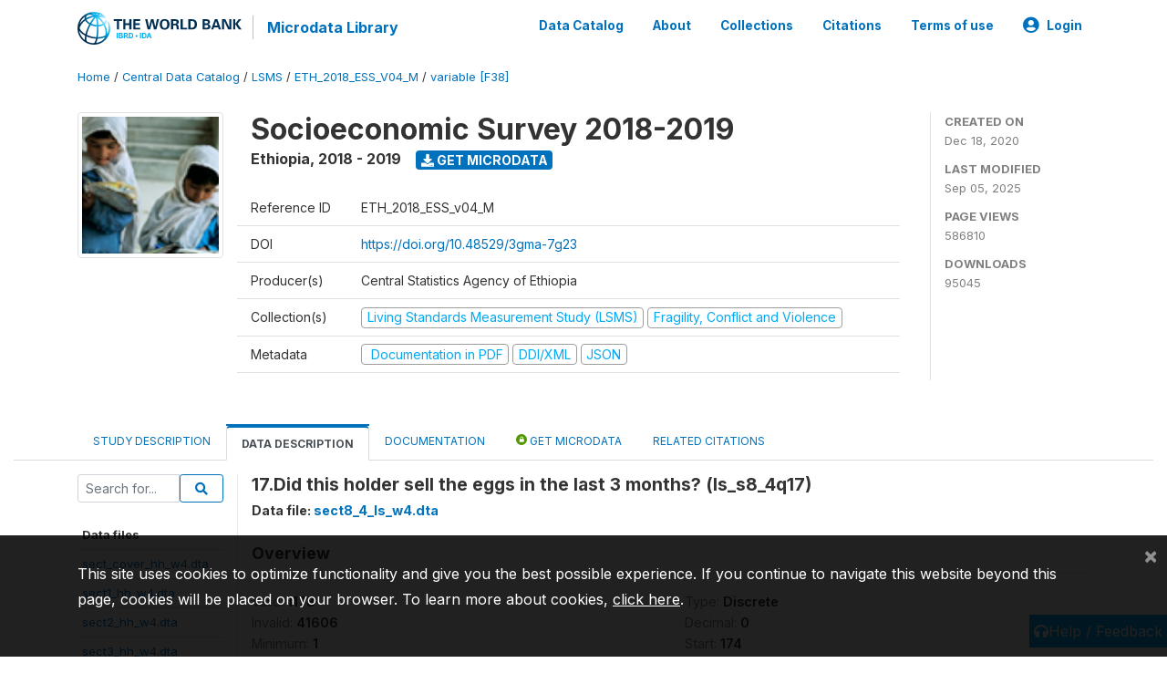

--- FILE ---
content_type: text/html; charset=UTF-8
request_url: https://microdata.worldbank.org/index.php/catalog/3823/variable/F38/V1415?name=ls_s8_4q17
body_size: 10583
content:
<!DOCTYPE html>
<html>

<head>
    <meta charset="utf-8">
<meta http-equiv="X-UA-Compatible" content="IE=edge">
<meta name="viewport" content="width=device-width, initial-scale=1">

<title>Ethiopia - Socioeconomic Survey 2018-2019</title>

    
    <link rel="stylesheet" href="https://cdnjs.cloudflare.com/ajax/libs/font-awesome/5.15.4/css/all.min.css" integrity="sha512-1ycn6IcaQQ40/MKBW2W4Rhis/DbILU74C1vSrLJxCq57o941Ym01SwNsOMqvEBFlcgUa6xLiPY/NS5R+E6ztJQ==" crossorigin="anonymous" referrerpolicy="no-referrer" />
    <link rel="stylesheet" href="https://stackpath.bootstrapcdn.com/bootstrap/4.1.3/css/bootstrap.min.css" integrity="sha384-MCw98/SFnGE8fJT3GXwEOngsV7Zt27NXFoaoApmYm81iuXoPkFOJwJ8ERdknLPMO" crossorigin="anonymous">
    

<link rel="stylesheet" href="https://microdata.worldbank.org/themes/nada52/css/style.css?v2023">
<link rel="stylesheet" href="https://microdata.worldbank.org/themes/nada52/css/custom.css?v2021">
<link rel="stylesheet" href="https://microdata.worldbank.org/themes/nada52/css/home.css?v03212019">
<link rel="stylesheet" href="https://microdata.worldbank.org/themes/nada52/css/variables.css?v07042021">
<link rel="stylesheet" href="https://microdata.worldbank.org/themes/nada52/css/facets.css?v062021">
<link rel="stylesheet" href="https://microdata.worldbank.org/themes/nada52/css/catalog-tab.css?v07052021">
<link rel="stylesheet" href="https://microdata.worldbank.org/themes/nada52/css/catalog-card.css?v10102021-1">
<link rel="stylesheet" href="https://microdata.worldbank.org/themes/nada52/css/filter-action-bar.css?v14052021-3">

    <script src="//code.jquery.com/jquery-3.2.1.min.js"></script>
    <script src="https://cdnjs.cloudflare.com/ajax/libs/popper.js/1.14.3/umd/popper.min.js" integrity="sha384-ZMP7rVo3mIykV+2+9J3UJ46jBk0WLaUAdn689aCwoqbBJiSnjAK/l8WvCWPIPm49" crossorigin="anonymous"></script>
    <script src="https://stackpath.bootstrapcdn.com/bootstrap/4.1.3/js/bootstrap.min.js" integrity="sha384-ChfqqxuZUCnJSK3+MXmPNIyE6ZbWh2IMqE241rYiqJxyMiZ6OW/JmZQ5stwEULTy" crossorigin="anonymous"></script>

<script type="text/javascript">
    var CI = {'base_url': 'https://microdata.worldbank.org/'};

    if (top.frames.length!=0) {
        top.location=self.document.location;
    }

    $(document).ready(function()  {
        /*global ajax error handler */
        $( document ).ajaxError(function(event, jqxhr, settings, exception) {
            if(jqxhr.status==401){
                window.location=CI.base_url+'/auth/login/?destination=catalog/';
            }
            else if (jqxhr.status>=500){
                alert(jqxhr.responseText);
            }
        });

    }); //end-document-ready

</script>



</head>

<body>

    <!-- site header -->
    <style>
.site-header .navbar-light .no-logo .navbar-brand--sitename {border:0px!important;margin-left:0px}
.site-header .navbar-light .no-logo .nada-site-title {font-size:18px;}
</style>
<header class="site-header">
    
        

    <div class="container">

        <div class="row">
            <div class="col-12">
                <nav class="navbar navbar-expand-md navbar-light rounded navbar-toggleable-md wb-navbar">

                                                            <div class="navbar-brand">
                        <a href="http://www.worldbank.org" class="g01v1-logo wb-logo">
                            <img title="The World Bank Working for a World Free of Poverty" alt="The World Bank Working for a World Free of Poverty" src="https://microdata.worldbank.org/themes/nada52/images/logo-wb-header-en.svg" class="img-responsive">
                        </a>
                        <strong><a class="nada-sitename" href="https://microdata.worldbank.org/">Microdata Library</a></strong>
                        
                    </div>
                    

                                                            

                    <button class="navbar-toggler navbar-toggler-right collapsed wb-navbar-button-toggler" type="button" data-toggle="collapse" data-target="#containerNavbar" aria-controls="containerNavbar" aria-expanded="false" aria-label="Toggle navigation">
                        <span class="navbar-toggler-icon"></span>
                    </button>

                    <!-- Start menus -->
                    <!-- Start menus -->
<div class="navbar-collapse collapse" id="containerNavbar" aria-expanded="false">
        <ul class="navbar-nav ml-auto">
                                            <li class="nav-item">
                <a   class="nav-link" href="https://microdata.worldbank.org/catalog">Data Catalog</a>
            </li>            
                                            <li class="nav-item">
                <a   class="nav-link" href="https://microdata.worldbank.org/about">About</a>
            </li>            
                                            <li class="nav-item">
                <a   class="nav-link" href="https://microdata.worldbank.org/collections">Collections</a>
            </li>            
                                            <li class="nav-item">
                <a   class="nav-link" href="https://microdata.worldbank.org/citations">Citations</a>
            </li>            
                                            <li class="nav-item">
                <a   class="nav-link" href="https://microdata.worldbank.org/terms-of-use">Terms of use</a>
            </li>            
        
        
<li class="nav-item dropdown">
                <a class="nav-link dropdown-toggle" href="" id="dropdownMenuLink" data-toggle="dropdown" aria-haspopup="true" aria-expanded="false">
                <i class="fas fa-user-circle fa-lg"></i>Login            </a>
            <div class="dropdown-menu dropdown-menu-right" aria-labelledby="dropdownMenuLink">
                <a class="dropdown-item" href="https://microdata.worldbank.org/auth/login">Login</a>
            </div>
                </li>
<!-- /row -->
    </ul>

</div>
<!-- Close Menus -->                    <!-- Close Menus -->

                </nav>
            </div>

        </div>
        <!-- /row -->

    </div>

</header>
    <!-- page body -->
    <div class="wp-page-body container-fluid page-catalog catalog-variable-F38-V1415">

        <div class="body-content-wrap theme-nada-2">

            <!--breadcrumbs -->
            <div class="container">
                                                    <ol class="breadcrumb wb-breadcrumb">
                        	    <div class="breadcrumbs" xmlns:v="http://rdf.data-vocabulary.org/#">
           <span typeof="v:Breadcrumb">
                		         <a href="https://microdata.worldbank.org//" rel="v:url" property="v:title">Home</a> /
                        
       </span>
                  <span typeof="v:Breadcrumb">
                		         <a href="https://microdata.worldbank.org//catalog" rel="v:url" property="v:title">Central Data Catalog</a> /
                        
       </span>
                  <span typeof="v:Breadcrumb">
                		         <a href="https://microdata.worldbank.org//catalog/lsms" rel="v:url" property="v:title">LSMS</a> /
                        
       </span>
                  <span typeof="v:Breadcrumb">
                		         <a href="https://microdata.worldbank.org//catalog/3823" rel="v:url" property="v:title">ETH_2018_ESS_V04_M</a> /
                        
       </span>
                  <span typeof="v:Breadcrumb">
        	         	         <a class="active" href="https://microdata.worldbank.org//catalog/3823/variable/F38" rel="v:url" property="v:title">variable [F38]</a>
                        
       </span>
               </div>
                    </ol>
                            </div>
            <!-- /breadcrumbs -->

            <style>
.metadata-sidebar-container .nav .active{
	background:#e9ecef;		
}
.study-metadata-page .page-header .nav-tabs .active a {
	background: white;
	font-weight: bold;
	border-top: 2px solid #0071bc;
	border-left:1px solid gainsboro;
	border-right:1px solid gainsboro;
}

.study-info-content {
    font-size: 14px;
}

.study-subtitle{
	font-size:.7em;
	margin-bottom:10px;
}

.badge-outline{
	background:transparent;
	color:#03a9f4;
	border:1px solid #9e9e9e;
}
.study-header-right-bar span{
	display:block;
	margin-bottom:15px;
}
.study-header-right-bar{
	font-size:14px;
	color:gray;
}
.get-microdata-btn{
	font-size:14px;
}

.link-col .badge{
	font-size:14px;
	font-weight:normal;
	background:transparent;
	border:1px solid #9E9E9E;
	color:#03a9f4;
}

.link-col .badge:hover{
	background:#03a9f4;
	color:#ffffff;
}

.study-header-right-bar .stat{
	margin-bottom:10px;
	font-size:small;
}

.study-header-right-bar .stat .stat-label{
	font-weight:bold;
	text-transform:uppercase;
}

.field-metadata__table_description__ref_country .field-value,
.field-metadata__study_desc__study_info__nation .field-value{
	max-height:350px;
	overflow:auto;
}
.field-metadata__table_description__ref_country .field-value  ::-webkit-scrollbar,
.field-metadata__study_desc__study_info__nation .field-value ::-webkit-scrollbar {
  -webkit-appearance: none;
  width: 7px;
}

.field-metadata__table_description__ref_country .field-value  ::-webkit-scrollbar-thumb,
.field-metadata__study_desc__study_info__nation .field-value ::-webkit-scrollbar-thumb {
  border-radius: 4px;
  background-color: rgba(0, 0, 0, .5);
  box-shadow: 0 0 1px rgba(255, 255, 255, .5);
}
</style>


<div class="page-body-full study-metadata-page">
	<span 
		id="dataset-metadata-info" 
		data-repositoryid="lsms"
		data-id="3823"
		data-idno="ETH_2018_ESS_v04_M"
	></span>

<div class="container-fluid page-header">
<div class="container">


<div class="row study-info">
					<div class="col-md-2">
			<div class="collection-thumb-container">
				<a href="https://microdata.worldbank.org/catalog/lsms">
				<img  src="https://microdata.worldbank.org/files/icon-lsms.png?v=1757079741" class="mr-3 img-fluid img-thumbnail" alt="lsms" title="Living Standards Measurement Study (LSMS)"/>
				</a>
			</div>		
		</div>
	
	<div class="col">
		
		<div>
		    <h1 class="mt-0 mb-1" id="dataset-title">
                <span>Socioeconomic Survey 2018-2019</span>
                            </h1>
            <div class="clearfix">
		        <h6 class="sub-title float-left" id="dataset-sub-title"><span id="dataset-country">Ethiopia</span>, <span id="dataset-year">2018 - 2019</span></h6>
                                <a  
                    href="https://microdata.worldbank.org/catalog/3823/get-microdata" 
                    class="get-microdata-btn badge badge-primary wb-text-link-uppercase float-left ml-3" 
                    title="Get Microdata">					
                    <span class="fa fa-download"></span>
                    Get Microdata                </a>
                                
            </div>
		</div>

		<div class="row study-info-content">
		
            <div class="col pr-5">

                <div class="row mt-4 mb-2 pb-2  border-bottom">
                    <div class="col-md-2">
                        Reference ID                    </div>
                    <div class="col">
                        <div class="study-idno">
                            ETH_2018_ESS_v04_M                            
                        </div>
                    </div>
                </div>

                                <div class="row mb-2 pb-2  border-bottom">
                    <div class="col-md-2">
                        DOI                    </div>
                    <div class="col">
                        <div class="study-doi">
                                                            <a target="_blank" href="https://doi.org/10.48529/3gma-7g23">https://doi.org/10.48529/3gma-7g23</a>
                                                    </div>
                    </div>
                </div>
                		
                                <div class="row mb-2 pb-2  border-bottom">
                    <div class="col-md-2">
                        Producer(s)                    </div>
                    <div class="col">
                        <div class="producers">
                            Central Statistics Agency of Ethiopia                        </div>
                    </div>
                </div>
                                
                
                 
                <div class="row  border-bottom mb-2 pb-2 mt-2">
                    <div class="col-md-2">
                        Collection(s)                    </div>
                    <div class="col">
                        <div class="collections link-col">           
                                                            <span class="collection">
                                    <a href="https://microdata.worldbank.org/collections/lsms">
                                        <span class="badge badge-primary">Living Standards Measurement Study (LSMS)</span>
                                    </a>                                    
                                </span>
                                                            <span class="collection">
                                    <a href="https://microdata.worldbank.org/collections/FCV">
                                        <span class="badge badge-primary">Fragility, Conflict and Violence</span>
                                    </a>                                    
                                </span>
                                                    </div>
                    </div>
                </div>
                
                <div class="row border-bottom mb-2 pb-2 mt-2">
                    <div class="col-md-2">
                        Metadata                    </div>
                    <div class="col">
                        <div class="metadata">
                            <!--metadata-->
                            <span class="mr-2 link-col">
                                                                                                    <a class="download" 
                                       href="https://microdata.worldbank.org/catalog/3823/pdf-documentation" 
                                       title="Documentation in PDF"
                                       data-filename="ddi-documentation-english_microdata-3823.pdf"
                                       data-dctype="report"
                                       data-isurl="0"
                                       data-extension="pdf"
                                       data-sid="3823">
                                        <span class="badge badge-success"><i class="fa fa-file-pdf-o" aria-hidden="true"> </i> Documentation in PDF</span>
                                    </a>
                                                            
                                                                    <a class="download" 
                                       href="https://microdata.worldbank.org/metadata/export/3823/ddi" 
                                       title="DDI Codebook (2.5)"
                                       data-filename="metadata-3823.xml"
                                       data-dctype="metadata"
                                       data-isurl="0"
                                       data-extension="xml"
                                       data-sid="3823">
                                        <span class="badge badge-primary"> DDI/XML</span>
                                    </a>
                                
                                <a class="download" 
                                   href="https://microdata.worldbank.org/metadata/export/3823/json" 
                                   title="JSON"
                                   data-filename="metadata-3823.json"
                                   data-dctype="metadata"
                                   data-isurl="0"
                                   data-extension="json"
                                   data-sid="3823">
                                    <span class="badge badge-info">JSON</span>
                                </a>
                            </span>	
                            <!--end-metadata-->
                        </div>
                    </div>
                </div>

                
                	    </div>
	
	</div>

	</div>

    <div class="col-md-2 border-left">
		<!--right-->
		<div class="study-header-right-bar">
				<div class="stat">
					<div class="stat-label">Created on </div>
					<div class="stat-value">Dec 18, 2020</div>
				</div>

				<div class="stat">
					<div class="stat-label">Last modified </div>
					<div class="stat-value">Sep 05, 2025</div>
				</div>
				
									<div class="stat">
						<div class="stat-label">Page views </div>
						<div class="stat-value">586810</div>
					</div>
				
									<div class="stat">
						<div class="stat-label">Downloads </div>
						<div class="stat-value">95045</div>
					</div>				
						</div>		
		<!--end-right-->
	</div>

</div>




<!-- Nav tabs -->
<ul class="nav nav-tabs wb-nav-tab-space flex-wrap" role="tablist">
								<li class="nav-item tab-description "  >
				<a href="https://microdata.worldbank.org/catalog/3823/study-description" class="nav-link wb-nav-link wb-text-link-uppercase " role="tab"  data-id="related-materials" >Study Description</a>
			</li>
										<li class="nav-item tab-data_dictionary active"  >
				<a href="https://microdata.worldbank.org/catalog/3823/data-dictionary" class="nav-link wb-nav-link wb-text-link-uppercase active" role="tab"  data-id="related-materials" >Data Description</a>
			</li>
										<li class="nav-item tab-related_materials "  >
				<a href="https://microdata.worldbank.org/catalog/3823/related-materials" class="nav-link wb-nav-link wb-text-link-uppercase " role="tab"  data-id="related-materials" >Documentation</a>
			</li>
										<li class="nav-item nav-item-get-microdata tab-get_microdata " >
				<a href="https://microdata.worldbank.org/catalog/3823/get-microdata" class="nav-link wb-nav-link wb-text-link-uppercase " role="tab" data-id="related-materials" >
					<span class="get-microdata icon-da-public"></span> Get Microdata				</a>
			</li>                            
										<li class="nav-item tab-related_citations "  >
				<a href="https://microdata.worldbank.org/catalog/3823/related-publications" class="nav-link wb-nav-link wb-text-link-uppercase " role="tab"  data-id="related-materials" >Related citations</a>
			</li>
								
	<!--review-->
	</ul>
<!-- end nav tabs -->
</div>
</div>



<div class="container study-metadata-body-content " >


<!-- tabs -->
<div id="tabs" class="study-metadata ui-tabs ui-widget ui-widget-content ui-corner-all study-tabs" >	
  
  <div id="tabs-1" aria-labelledby="ui-id-1" class="ui-tabs-panel ui-widget-content ui-corner-bottom" role="tabpanel" >
  	
        <div class="tab-body-no-sidebar-x"><style>
    .data-file-bg1 tr,.data-file-bg1 td {vertical-align: top;}
    .data-file-bg1 .col-1{width:100px;}
    .data-file-bg1 {margin-bottom:20px;}
    .var-info-panel{display:none;}
    .table-variable-list td{
        cursor:pointer;
    }
    
    .nada-list-group-item {
        position: relative;
        display: block;
        padding: 10px 15px;
        margin-bottom: -1px;
        background-color: #fff;
        border: 1px solid #ddd;
        border-left:0px;
        border-right:0px;
        font-size: small;
        border-bottom: 1px solid gainsboro;
        word-wrap: break-word;
        padding: 5px;
        padding-right: 10px;

    }

    .nada-list-group-title{
        font-weight:bold;
        border-top:0px;
    }

    .variable-groups-sidebar
    .nada-list-vgroup {
        padding-inline-start: 0px;
        font-size:small;
        list-style-type: none;
    }

    .nada-list-vgroup {
        list-style-type: none;
    }

    .nada-list-subgroup{
        padding-left:10px;
    }
    
    .table-variable-list .var-breadcrumb{
        display:none;
    }

    .nada-list-subgroup .nada-list-vgroup-item {
        padding-left: 24px;
        position: relative;
        list-style:none;
    }

    .nada-list-subgroup .nada-list-vgroup-item:before {
        position: absolute;
        font-family: 'FontAwesome';
        top: 0;
        left: 10px;
        content: "\f105";
    }

</style>

<div class="row">

    <div class="col-sm-2 col-md-2 col-lg-2 tab-sidebar hidden-sm-down sidebar-files">       

        <form method="get" action="https://microdata.worldbank.org/catalog/3823/search" class="dictionary-search">
        <div class="input-group input-group-sm">            
            <input type="text" name="vk" class="form-control" placeholder="Search for...">
            <span class="input-group-btn">
                <button class="btn btn-outline-primary btn-sm" type="submit"><i class="fa fa-search"></i></button>
            </span>
        </div>
        </form>
        
        <ul class="nada-list-group">
            <li class="nada-list-group-item nada-list-group-title">Data files</li>
                            <li class="nada-list-group-item">
                    <a href="https://microdata.worldbank.org/catalog/3823/data-dictionary/F1?file_name=sect_cover_hh_w4.dta">sect_cover_hh_w4.dta</a>
                </li>
                            <li class="nada-list-group-item">
                    <a href="https://microdata.worldbank.org/catalog/3823/data-dictionary/F2?file_name=sect1_hh_w4.dta">sect1_hh_w4.dta</a>
                </li>
                            <li class="nada-list-group-item">
                    <a href="https://microdata.worldbank.org/catalog/3823/data-dictionary/F3?file_name=sect2_hh_w4.dta">sect2_hh_w4.dta</a>
                </li>
                            <li class="nada-list-group-item">
                    <a href="https://microdata.worldbank.org/catalog/3823/data-dictionary/F4?file_name=sect3_hh_w4.dta">sect3_hh_w4.dta</a>
                </li>
                            <li class="nada-list-group-item">
                    <a href="https://microdata.worldbank.org/catalog/3823/data-dictionary/F5?file_name=sect4_hh_w4.dta">sect4_hh_w4.dta</a>
                </li>
                            <li class="nada-list-group-item">
                    <a href="https://microdata.worldbank.org/catalog/3823/data-dictionary/F6?file_name=sect5a_hh_w4.dta">sect5a_hh_w4.dta</a>
                </li>
                            <li class="nada-list-group-item">
                    <a href="https://microdata.worldbank.org/catalog/3823/data-dictionary/F7?file_name=sect5b1_hh_w4.dta">sect5b1_hh_w4.dta</a>
                </li>
                            <li class="nada-list-group-item">
                    <a href="https://microdata.worldbank.org/catalog/3823/data-dictionary/F8?file_name=sect5b2_hh_w4.dta">sect5b2_hh_w4.dta</a>
                </li>
                            <li class="nada-list-group-item">
                    <a href="https://microdata.worldbank.org/catalog/3823/data-dictionary/F9?file_name=sect6a_hh_w4.dta">sect6a_hh_w4.dta</a>
                </li>
                            <li class="nada-list-group-item">
                    <a href="https://microdata.worldbank.org/catalog/3823/data-dictionary/F10?file_name=sect6b1_hh_w4.dta">sect6b1_hh_w4.dta</a>
                </li>
                            <li class="nada-list-group-item">
                    <a href="https://microdata.worldbank.org/catalog/3823/data-dictionary/F11?file_name=sect6b2_hh_w4.dta">sect6b2_hh_w4.dta</a>
                </li>
                            <li class="nada-list-group-item">
                    <a href="https://microdata.worldbank.org/catalog/3823/data-dictionary/F12?file_name=sect6b3_hh_w4.dta">sect6b3_hh_w4.dta</a>
                </li>
                            <li class="nada-list-group-item">
                    <a href="https://microdata.worldbank.org/catalog/3823/data-dictionary/F13?file_name=sect6b4_hh_w4.dta">sect6b4_hh_w4.dta</a>
                </li>
                            <li class="nada-list-group-item">
                    <a href="https://microdata.worldbank.org/catalog/3823/data-dictionary/F14?file_name=sect7a_hh_w4.dta">sect7a_hh_w4.dta</a>
                </li>
                            <li class="nada-list-group-item">
                    <a href="https://microdata.worldbank.org/catalog/3823/data-dictionary/F17?file_name=sect8_hh_w4.dta">sect8_hh_w4.dta</a>
                </li>
                            <li class="nada-list-group-item">
                    <a href="https://microdata.worldbank.org/catalog/3823/data-dictionary/F18?file_name=sect9_hh_w4.dta">sect9_hh_w4.dta</a>
                </li>
                            <li class="nada-list-group-item">
                    <a href="https://microdata.worldbank.org/catalog/3823/data-dictionary/F19?file_name=sect10a_hh_w4.dta">sect10a_hh_w4.dta</a>
                </li>
                            <li class="nada-list-group-item">
                    <a href="https://microdata.worldbank.org/catalog/3823/data-dictionary/F20?file_name=sect10b_hh_w4.dta">sect10b_hh_w4.dta</a>
                </li>
                            <li class="nada-list-group-item">
                    <a href="https://microdata.worldbank.org/catalog/3823/data-dictionary/F21?file_name=sect10c_hh_w4.dta">sect10c_hh_w4.dta</a>
                </li>
                            <li class="nada-list-group-item">
                    <a href="https://microdata.worldbank.org/catalog/3823/data-dictionary/F22?file_name=sect10d1_hh_w4.dta">sect10d1_hh_w4.dta</a>
                </li>
                            <li class="nada-list-group-item">
                    <a href="https://microdata.worldbank.org/catalog/3823/data-dictionary/F23?file_name=sect10d2_hh_w4.dta">sect10d2_hh_w4.dta</a>
                </li>
                            <li class="nada-list-group-item">
                    <a href="https://microdata.worldbank.org/catalog/3823/data-dictionary/F24?file_name=sect11_hh_w4.dta">sect11_hh_w4.dta</a>
                </li>
                            <li class="nada-list-group-item">
                    <a href="https://microdata.worldbank.org/catalog/3823/data-dictionary/F25?file_name=sect11b1_hh_w4.dta">sect11b1_hh_w4.dta</a>
                </li>
                            <li class="nada-list-group-item">
                    <a href="https://microdata.worldbank.org/catalog/3823/data-dictionary/F26?file_name=sect11b2_hh_w4.dta">sect11b2_hh_w4.dta</a>
                </li>
                            <li class="nada-list-group-item">
                    <a href="https://microdata.worldbank.org/catalog/3823/data-dictionary/F27?file_name=sect12a_hh_w4.dta">sect12a_hh_w4.dta</a>
                </li>
                            <li class="nada-list-group-item">
                    <a href="https://microdata.worldbank.org/catalog/3823/data-dictionary/F28?file_name=sect12b1_hh_w4.dta">sect12b1_hh_w4.dta</a>
                </li>
                            <li class="nada-list-group-item">
                    <a href="https://microdata.worldbank.org/catalog/3823/data-dictionary/F29?file_name=sect12b2_hh_w4.dta">sect12b2_hh_w4.dta</a>
                </li>
                            <li class="nada-list-group-item">
                    <a href="https://microdata.worldbank.org/catalog/3823/data-dictionary/F31?file_name=sect14_hh_w4.dta">sect14_hh_w4.dta</a>
                </li>
                            <li class="nada-list-group-item">
                    <a href="https://microdata.worldbank.org/catalog/3823/data-dictionary/F32?file_name=sect15a_hh_w4.dta">sect15a_hh_w4.dta</a>
                </li>
                            <li class="nada-list-group-item">
                    <a href="https://microdata.worldbank.org/catalog/3823/data-dictionary/F33?file_name=sect15b_hh_w4.dta">sect15b_hh_w4.dta</a>
                </li>
                            <li class="nada-list-group-item">
                    <a href="https://microdata.worldbank.org/catalog/3823/data-dictionary/F34?file_name=sect_cover_ls_w4.dta">sect_cover_ls_w4.dta</a>
                </li>
                            <li class="nada-list-group-item">
                    <a href="https://microdata.worldbank.org/catalog/3823/data-dictionary/F35?file_name=sect8_1_ls_w4.dta">sect8_1_ls_w4.dta</a>
                </li>
                            <li class="nada-list-group-item">
                    <a href="https://microdata.worldbank.org/catalog/3823/data-dictionary/F36?file_name=sect8_2_ls_w4.dta">sect8_2_ls_w4.dta</a>
                </li>
                            <li class="nada-list-group-item">
                    <a href="https://microdata.worldbank.org/catalog/3823/data-dictionary/F37?file_name=sect8_3_ls_w4.dta">sect8_3_ls_w4.dta</a>
                </li>
                            <li class="nada-list-group-item">
                    <a href="https://microdata.worldbank.org/catalog/3823/data-dictionary/F38?file_name=sect8_4_ls_w4.dta">sect8_4_ls_w4.dta</a>
                </li>
                            <li class="nada-list-group-item">
                    <a href="https://microdata.worldbank.org/catalog/3823/data-dictionary/F39?file_name=sect_cover_ph_w4.dta">sect_cover_ph_w4.dta</a>
                </li>
                            <li class="nada-list-group-item">
                    <a href="https://microdata.worldbank.org/catalog/3823/data-dictionary/F40?file_name=sect1_ph_w4.dta">sect1_ph_w4.dta</a>
                </li>
                            <li class="nada-list-group-item">
                    <a href="https://microdata.worldbank.org/catalog/3823/data-dictionary/F41?file_name=sect9_ph_w4.dta">sect9_ph_w4.dta</a>
                </li>
                            <li class="nada-list-group-item">
                    <a href="https://microdata.worldbank.org/catalog/3823/data-dictionary/F42?file_name=sect10_ph_w4.dta">sect10_ph_w4.dta</a>
                </li>
                            <li class="nada-list-group-item">
                    <a href="https://microdata.worldbank.org/catalog/3823/data-dictionary/F43?file_name=sect11_ph_w4.dta">sect11_ph_w4.dta</a>
                </li>
                            <li class="nada-list-group-item">
                    <a href="https://microdata.worldbank.org/catalog/3823/data-dictionary/F44?file_name=sect_cover_pp_w4.dta">sect_cover_pp_w4.dta</a>
                </li>
                            <li class="nada-list-group-item">
                    <a href="https://microdata.worldbank.org/catalog/3823/data-dictionary/F45?file_name=sect1_pp_w4.dta">sect1_pp_w4.dta</a>
                </li>
                            <li class="nada-list-group-item">
                    <a href="https://microdata.worldbank.org/catalog/3823/data-dictionary/F46?file_name=sect2_pp_w4.dta">sect2_pp_w4.dta</a>
                </li>
                            <li class="nada-list-group-item">
                    <a href="https://microdata.worldbank.org/catalog/3823/data-dictionary/F47?file_name=sect3_pp_w4.dta">sect3_pp_w4.dta</a>
                </li>
                            <li class="nada-list-group-item">
                    <a href="https://microdata.worldbank.org/catalog/3823/data-dictionary/F48?file_name=sect4_pp_w4.dta">sect4_pp_w4.dta</a>
                </li>
                            <li class="nada-list-group-item">
                    <a href="https://microdata.worldbank.org/catalog/3823/data-dictionary/F49?file_name=sect5_pp_w4.dta">sect5_pp_w4.dta</a>
                </li>
                            <li class="nada-list-group-item">
                    <a href="https://microdata.worldbank.org/catalog/3823/data-dictionary/F50?file_name=sect7_pp_w4.dta">sect7_pp_w4.dta</a>
                </li>
                            <li class="nada-list-group-item">
                    <a href="https://microdata.worldbank.org/catalog/3823/data-dictionary/F51?file_name=sect9a_pp_w4.dta">sect9a_pp_w4.dta</a>
                </li>
                            <li class="nada-list-group-item">
                    <a href="https://microdata.worldbank.org/catalog/3823/data-dictionary/F52?file_name=sect01a_com_w4.dta">sect01a_com_w4.dta</a>
                </li>
                            <li class="nada-list-group-item">
                    <a href="https://microdata.worldbank.org/catalog/3823/data-dictionary/F53?file_name=sect01b_com_w4.dta">sect01b_com_w4.dta</a>
                </li>
                            <li class="nada-list-group-item">
                    <a href="https://microdata.worldbank.org/catalog/3823/data-dictionary/F54?file_name=sect02_com_w4.dta">sect02_com_w4.dta</a>
                </li>
                            <li class="nada-list-group-item">
                    <a href="https://microdata.worldbank.org/catalog/3823/data-dictionary/F55?file_name=sect03_com_w4.dta">sect03_com_w4.dta</a>
                </li>
                            <li class="nada-list-group-item">
                    <a href="https://microdata.worldbank.org/catalog/3823/data-dictionary/F56?file_name=sect04_com_w4.dta">sect04_com_w4.dta</a>
                </li>
                            <li class="nada-list-group-item">
                    <a href="https://microdata.worldbank.org/catalog/3823/data-dictionary/F57?file_name=sect05_com_w4.dta">sect05_com_w4.dta</a>
                </li>
                            <li class="nada-list-group-item">
                    <a href="https://microdata.worldbank.org/catalog/3823/data-dictionary/F58?file_name=sect06_com_w4.dta">sect06_com_w4.dta</a>
                </li>
                            <li class="nada-list-group-item">
                    <a href="https://microdata.worldbank.org/catalog/3823/data-dictionary/F59?file_name=sect07_com_w4.dta">sect07_com_w4.dta</a>
                </li>
                            <li class="nada-list-group-item">
                    <a href="https://microdata.worldbank.org/catalog/3823/data-dictionary/F60?file_name=sect08_com_w4.dta">sect08_com_w4.dta</a>
                </li>
                            <li class="nada-list-group-item">
                    <a href="https://microdata.worldbank.org/catalog/3823/data-dictionary/F61?file_name=sect09_com_w4.dta">sect09_com_w4.dta</a>
                </li>
                            <li class="nada-list-group-item">
                    <a href="https://microdata.worldbank.org/catalog/3823/data-dictionary/F63?file_name=cons_agg_w4.dta">cons_agg_w4.dta</a>
                </li>
                            <li class="nada-list-group-item">
                    <a href="https://microdata.worldbank.org/catalog/3823/data-dictionary/F65?file_name=sect13_hh_w4_v2.dta">sect13_hh_w4_v2.dta</a>
                </li>
                            <li class="nada-list-group-item">
                    <a href="https://microdata.worldbank.org/catalog/3823/data-dictionary/F66?file_name=sect10b_com_w4.dta">sect10b_com_w4.dta</a>
                </li>
                            <li class="nada-list-group-item">
                    <a href="https://microdata.worldbank.org/catalog/3823/data-dictionary/F67?file_name=ETH_HouseholdGeovariables_Y4.dta">ETH_HouseholdGeovariables_Y4.dta</a>
                </li>
                            <li class="nada-list-group-item">
                    <a href="https://microdata.worldbank.org/catalog/3823/data-dictionary/F68?file_name=ETH_PlotGeovariables_Y4.dta">ETH_PlotGeovariables_Y4.dta</a>
                </li>
                            <li class="nada-list-group-item">
                    <a href="https://microdata.worldbank.org/catalog/3823/data-dictionary/F69?file_name=Crop_CF_Wave4.dta">Crop_CF_Wave4.dta</a>
                </li>
                            <li class="nada-list-group-item">
                    <a href="https://microdata.worldbank.org/catalog/3823/data-dictionary/F70?file_name=ET_local_area_unit_conversion.dta">ET_local_area_unit_conversion.dta</a>
                </li>
                            <li class="nada-list-group-item">
                    <a href="https://microdata.worldbank.org/catalog/3823/data-dictionary/F71?file_name=Food_CF_Wave4.dta">Food_CF_Wave4.dta</a>
                </li>
                            <li class="nada-list-group-item">
                    <a href="https://microdata.worldbank.org/catalog/3823/data-dictionary/F73?file_name=sect10a_com_w4.dta">sect10a_com_w4.dta</a>
                </li>
                            <li class="nada-list-group-item">
                    <a href="https://microdata.worldbank.org/catalog/3823/data-dictionary/F74?file_name=sect7b_hh_w4.dta">sect7b_hh_w4.dta</a>
                </li>
                    </ul>

        
    </div>

    <div class="col-sm-10 col-md-10 col-lg-10 wb-border-left tab-body body-files">
        
        <div class="variable-metadata">
            <style>
    .fld-inline .fld-name{color:gray;}
    .fld-container,.clear{clear:both;}

    .var-breadcrumb{
        list-style:none;
        clear:both;
        margin-bottom:25px;
        color:gray;
    }

    .var-breadcrumb li{display:inline;}
    .variables-container .bar-container {min-width:150px;}
</style>



<div class="variable-container">
    <h2>17.Did this holder sell the eggs in the last 3 months? (ls_s8_4q17)</h2>
    <h5 class="var-file">Data file: <a href="https://microdata.worldbank.org/catalog/3823/data-dictionary/F38">sect8_4_ls_w4.dta</a></h5>

        
    <h3 class="xsl-subtitle">Overview</h3>

    <div class="row">
            <div class="col-md-6">
                                            <div class="fld-inline sum-stat sum-stat-vald-">
                    <span class="fld-name sum-stat-type">Valid: </span>
                    <span class="fld-value sum-stat-value">1178</span>
                </div>
                                            <div class="fld-inline sum-stat sum-stat-invd-">
                    <span class="fld-name sum-stat-type">Invalid: </span>
                    <span class="fld-value sum-stat-value">41606</span>
                </div>
                                            <div class="fld-inline sum-stat sum-stat-min-">
                    <span class="fld-name sum-stat-type">Minimum: </span>
                    <span class="fld-value sum-stat-value">1</span>
                </div>
                                            <div class="fld-inline sum-stat sum-stat-max-">
                    <span class="fld-name sum-stat-type">Maximum: </span>
                    <span class="fld-value sum-stat-value">2</span>
                </div>
                    </div>
    
    <!--other stats-->
            
    <div class="col-md-6">
                                            <div class="fld-inline sum-stat sum-stat-var_intrvl">
                <span class="fld-name sum-stat-type">Type: </span>
                <span class="fld-value sum-stat-value">Discrete</span>
            </div>
                                                        <div class="fld-inline sum-stat sum-stat-var_dcml">
                <span class="fld-name sum-stat-type">Decimal: </span>
                <span class="fld-value sum-stat-value">0</span>
            </div>
                                                        <div class="fld-inline sum-stat sum-stat-loc_start_pos">
                <span class="fld-name sum-stat-type">Start: </span>
                <span class="fld-value sum-stat-value">174</span>
            </div>
                                                        <div class="fld-inline sum-stat sum-stat-loc_end_pos">
                <span class="fld-name sum-stat-type">End: </span>
                <span class="fld-value sum-stat-value">174</span>
            </div>
                                                        <div class="fld-inline sum-stat sum-stat-loc_width">
                <span class="fld-name sum-stat-type">Width: </span>
                <span class="fld-value sum-stat-value">1</span>
            </div>
                    
                <div class="fld-inline sum-stat sum-stat-range">
            <span class="fld-name sum-stat-type">Range: </span>
                                                <span class="fld-value sum-stat-value">
                1 - 2            </span>
        </div>
                
                <div class="fld-inline sum-stat var-format">
            <span class="fld-name var-format-fld">Format: </span>
                                    <span class="fld-value format-value">Numeric</span>
        </div>
        
        
        
    </div>
    </div>

    
    <div class="clear"></div>

    <!-- data_collection -->
         
                     
                     
                     
                     
                     
                
    
    <div class="section-questions_n_instructions">
                    <h2 id="metadata-questions_n_instructions" class="xsl-subtitle">Questions and instructions</h2>
                <div class="table-responsive field field-var_catgry">
    <div class="xsl-caption field-caption">Categories</div>
    <div class="field-value">

            
            <table class="table table-stripped xsl-table">
                <tr>
                    <th>Value</th>
                    <th>Category</th>
                                            <th>Cases</th>                    
                                                                                    <th></th>
                                    </tr>
                                    
                    <tr>
                        <td>1</td>
                        <td>1. YES </td>
                        
                                                <td>633</td>
                            
                        
                        <!--weighted-->
                        
                        <!--non-weighted-->
                                                                                <td class="bar-container">
                                                                <div class="progress">
                                    <div class="progress-bar" role="progressbar" style="width: 100%;" aria-valuenow="100;" aria-valuemin="0" aria-valuemax="100"></div>
                                    <span class="progress-text">53.7%</span>
                                </div>
                                                            </td>
                                                        
                    </tr>
                                    
                    <tr>
                        <td>2</td>
                        <td>2. NO </td>
                        
                                                <td>545</td>
                            
                        
                        <!--weighted-->
                        
                        <!--non-weighted-->
                                                                                <td class="bar-container">
                                                                <div class="progress">
                                    <div class="progress-bar" role="progressbar" style="width: 86.1%;" aria-valuenow="86.1;" aria-valuemin="0" aria-valuemax="100"></div>
                                    <span class="progress-text">46.3%</span>
                                </div>
                                                            </td>
                                                        
                    </tr>
                                    
                    <tr>
                        <td>3</td>
                        <td>3. Not applicable </td>
                        
                                                <td>0</td>
                            
                        
                        <!--weighted-->
                        
                        <!--non-weighted-->
                                                                                <td class="bar-container">
                                                                <div class="progress">
                                    <div class="progress-bar" role="progressbar" style="width: 0%;" aria-valuenow="0;" aria-valuemin="0" aria-valuemax="100"></div>
                                    <span class="progress-text">0%</span>
                                </div>
                                                            </td>
                                                        
                    </tr>
                                    
                    <tr>
                        <td>Sysmiss</td>
                        <td> </td>
                        
                                                <td>41606</td>
                            
                        
                        <!--weighted-->
                        
                        <!--non-weighted-->
                                                                                <td></td>
                                                        
                    </tr>
                            </table>
            <div class="xsl-warning">Warning: these figures indicate the number of cases found in the data file. They cannot be interpreted as summary statistics of the population of interest.</div>
    </div>
</div>
    </div>
    


    <!-- description -->
         
                     
                     
                

         
                


         
                     
                

         
                     
                

<!--end-container-->
</div>


        </div>

    </div>
</div>

<script type="application/javascript">
    $(document).ready(function () {

        //show/hide variable info
        $(document.body).on("click",".data-dictionary .var-row", function(){
            var variable=$(this).find(".var-id");
            if(variable){
                get_variable(variable);
            }
            return false;
        });

    });

    function get_variable(var_obj)
    {
        var i18n={
		'js_loading':"Loading, please wait...",
		};

        //panel id
        var pnl="#pnl-"+var_obj.attr("id");
        var pnl_body=$(pnl).find(".panel-td");

        //collapse
        if ($(var_obj).closest(".var-row").is(".pnl-active")){
            $(var_obj).closest(".var-row").toggleClass("pnl-active");
            $(pnl).hide();
            return;
        }

        //hide any open panels
        $('.data-dictionary .var-info-panel').hide();

        //unset any active panels
        $(".data-dictionary .var-row").removeClass("pnl-active");

        //error handler
        variable_error_handler(pnl_body);

        $(pnl).show();
        $(var_obj).closest(".var-row").toggleClass("pnl-active");
        $(pnl_body).html('<i class="fa fa-spinner fa-pulse fa-2x fa-fw"></i> '+ i18n.js_loading); 
        $(pnl_body).load(var_obj.attr("href")+'&ajax=true', function(){
            var fooOffset = jQuery('.pnl-active').offset(),
                destination = fooOffset.top;
            $('html,body').animate({scrollTop: destination-50}, 500);
        })
    }


    //show/hide resource
    function toggle_resource(element_id){
        $("#"+element_id).toggle();
    }

    function variable_error_handler(pnl)
    {
        $.ajaxSetup({
            error:function(XHR,e)	{
                $(pnl).html('<div class="error">'+XHR.responseText+'</div>');
            }
        });
    }

</script></div>
    
	<div class="mt-5">                
            <a class="btn btn-sm btn-secondary" href="https://microdata.worldbank.org/catalog"><i class="fas fa-arrow-circle-left"></i> Back to Catalog</a>
        </div>
  </div>
</div>
<!-- end-tabs-->    
   </div> 
</div>


<!--survey summary resources-->
<script type="text/javascript">
	function toggle_resource(element_id){
		$("#"+element_id).parent(".resource").toggleClass("active");
		$("#"+element_id).toggle();
	}
	
	$(document).ready(function () { 
		bind_behaviours();
		
		$(".show-datafiles").click(function(){
			$(".data-files .hidden").removeClass("hidden");
			$(".show-datafiles").hide();
			return false;
		});

		//setup bootstrap scrollspy
		$("body").attr('data-spy', 'scroll');
		$("body").attr('data-target', '#dataset-metadata-sidebar');
		$("body").attr('data-offset', '0');
		$("body").scrollspy('refresh');

	});	
	
	function bind_behaviours() {
		//show variable info by id
		$(".resource-info").unbind('click');
		$(".resource-info").click(function(){
			if($(this).attr("id")!=''){
				toggle_resource('info_'+$(this).attr("id"));
			}
			return false;
		});			
	}
</script>        </div>
    </div>

    <!-- page footer -->
    <footer>
    <!-- footer top section -->
        <!-- End footer top section -->
    <button onclick="javascript:uvClick()" style="background: #03A9F4;position: fixed;right: 0px;border: none;padding: 5px;color: white;bottom: 10px;"> 
        <i class="fa fa-headphones headphones-help-widget" aria-hidden="true"></i><span>Help / Feedback</span>
    </button>
    <script type="text/javascript" src="https://microdata.worldbank.org/themes/bootstrap4/js/uservoice.inc.js?v=202010"></script>

    <!-- footer bottom section -->
    <div class="full-row-footer-black-components">
        <div class="container">
            <div class="footer">
                <div class="row">

                    <!-- / WB logo and Wbg partnership -->
                    <div class="col-12 col-md-2">

                        <div class="text-center text-lg-left">
                            <a href="http://www.worldbank.org/">
                                <img src="https://www.worldbank.org/content/dam/wbr-redesign/logos/logo-wbg-footer-en.svg" title="The World Bank Working for a World Free of Poverty" alt="The World Bank Working for a World Free of Poverty">
                            </a>
                        </div>

                    </div>
                    <div class="col-12 col-md-4  footer-bottom-left">
                        <ul class="footer-ul-links-centered">
                            <li>
                                <a class="wbg-partnership" title="International Bank for Reconstruction and Development" href="http://www.worldbank.org/en/who-we-are/ibrd">IBRD</a>
                                <a class="wbg-partnership" title="International Development Association" href="http://www.worldbank.org/ida">IDA</a>
                                <a class="wbg-partnership" title="International Finance Corporation" href="http://www.ifc.org/">IFC</a>
                                <a class="wbg-partnership" title="Multilateral Investment Guarantee Agency" href="http://www.miga.org/">MIGA</a>
                                <a class="wbg-partnership" title="International Centre for Settlement of Investment Disputes" href="http://icsid.worldbank.org/">ICSID</a>
                            </li>

                        </ul>
                    </div>
                    <!-- / WB logo and Wbg partnership -->

                    <!-- Dropdown and fraud  -->
                    <div class="col-12 col-md-6 footer-bottom-right">
                        <div class="">
                            <div class="footer-copy-right">

                                <p class="text-center text-lg-right">

                                    <small>
                                        ©
                                        <script language="JavaScript">
                                            var time = new Date();
                                            var year = time.getYear();
                                            if (year < 2000)
                                                year = year + 1900 + ", ";
                                            document.write(year); // End -->
                                        </script> The World Bank Group, All Rights Reserved.
                                    </small>

                                </p>

                            </div>

                        </div>
                    </div>
                    <!-- / dropdown and fraud  -->

                </div>
            </div>
        </div>
    </div>
</footer>

<style>
.consent-text,
.consent-text p,
.consent-text button,
.consent-text a
{
    color:white;
}

.consent-text a:link{
    text-decoration:underline;
}

.consent-text button,
.consent-text button:hover
{
    color:white;
    position:absolute;
    top:10px;
    right:10px;
}

.consent-popup{
    display:none;
	padding:25px 10px;
}
</style>


<div class="fixed-bottom consent-popup" style="background:rgba(0,0,0,0.87);">

<div class="container consent-text" >
       <p>This site uses cookies to optimize functionality and give you the best possible experience. If you continue to navigate this website beyond this page, cookies will be placed on your browser. To learn more about cookies,&nbsp;<a href="https://www.worldbank.org/en/about/legal/privacy-notice">click here</a>.</p>        
        <button type="button" class="close consent-close" aria-label="Close" >
            <span aria-hidden="true">&times;</span>
        </button>
</div>

</div>


<script>

function create_cookie(name,value,days) {
	if (days) {
		var date = new Date();
		date.setTime(date.getTime()+(days*24*60*60*1000));
		var expires = "; expires="+date.toGMTString();
	}
	else var expires = "";
	document.cookie = name+"="+value+expires+"; path=/";
}

function read_cookie(name) {
	var nameEQ = name + "=";
	var ca = document.cookie.split(';');
	for(var i=0;i < ca.length;i++) {
		var c = ca[i];
		while (c.charAt(0)==' ') c = c.substring(1,c.length);
		if (c.indexOf(nameEQ) == 0) return c.substring(nameEQ.length,c.length);
	}
	return null;
}

function erase_cookie(name) {
	create_cookie(name,"",-1);
}

$(document).ready(function() {
    var consent=read_cookie("ml_consent");
		
    if(consent==null || consent==''){
        $(".consent-popup").show();
    }
    else{
        $(".consent-popup").hide();
    }
});


$(document.body).on("click",".consent-close", function(){ 
    create_cookie('ml_consent',1,0);
    $(".consent-popup").hide();
});
</script>    
	<script src="//assets.adobedtm.com/572ee9d70241b5c796ae15c773eaaee4365408ec/satelliteLib-efd6120a6f6ed94da49cf49e2ba626ac110c7e3c.js"></script>
	



<script>
	var s_repo="CENTRAL"; 				s_repo="LSMS";
	
var wbgData = wbgData || {};
wbgData.page={
	pageInfo: {
		channel: "DEC Microdata Catalog EXT",
		pageName: 'microdata-ext:'+document.title, //(required) - unique page name
		pageCategory: "", //home, errorPage, search results
		pageUid: 'microdata-ext:'+document.title,
		pageFirstPub: "",
		pageLastMod: "",
		author: "",
		topicTag: "",
		subtopicTag: "",
		contentType: "",
		channel: 'DEC Microdata Catalog EXT',//required
		webpackage: s_repo //repository
	},
      sectionInfo: {
          siteSection: s_repo,
          subsectionP2: $("#dataset-metadata-info").attr("data-idno"),
          subsectionP3: $("#dataset-country").text(),
          subsectionP4: $("#dataset-year").text(),
          subsectionP5: $("#dataset-metadata-info").attr("data-idno"),
      }
}
wbgData.site = {
      pageLoad: "N",
      siteInfo: {
          siteLanguage: "en",
          siteCountry: "",
          siteEnv: "PROD",
          siteType: "microdata",
          siteRegion: "",
          userIpaddressType: "",
      },
      techInfo: {
          cmsType: "NADA",
          bussVPUnit: "dec",
          bussUnit: "decsu",
          bussUserGroup: "external",
          bussAgency: "ibrd",
      }
  }

</script>

<script type="text/javascript">
$(document).ready(function(){
	_satellite.track("dynamicdata");
	_satellite.pageBottom();
});	
</script>

<script language="JavaScript">
$(document).ready(function() 
{	
	//make all download links open in new 
	$(".download").attr('target', '_blank');
	
	//custom links
	$(".download").mousedown(function(e) {
		ss=s_gi(s_account);
		ss.pageName='download:'+$(this).attr("title");
		ss.pageURL=$(this).attr("href");
		ss.events="download";
		ss.prop2=$("#dataset-metadata-info").attr("data-repositoryid");//repositoryid
		ss.prop3=$("#dataset-metadata-info").attr("data-id");//dataset-id
		ss.prop4=$("#dataset-metadata-info").attr("data-idno");//dataset-idno
		ss.prop5=$("#dataset-country").text();//dataset-country
		ss.prop6=$("#dataset-year").text();//dataset-year
		ss.prop12=$(this).attr("data-extension");//file-extension
		ss.prop22=$(this).attr("data-filename");//file name
		ss.prop9=$(this).attr("data-dctype");//file type
		ss.prop33=$(this).attr("href");//download link
		ss.prop20='download';
		try{
			ss.t();
		}
		catch(err){
			console.log(err);
		}	
	});
	
	$(document).ajaxSend(function(event, request, settings) {		

		var ss_prop1='search';
		//catalog search
		if (settings.url.indexOf("catalog/search") != -1) {
			var pos=settings.url.indexOf("?");
			if (pos != -1) {
				ss_prop1=s_repo.concat("> Search " + settings.url.substring(pos) );
			}
		}	
		else {
				ss_prop1=settings.url;
		}		
				
		ss=s_gi(s_account);
		ss.pageName=ss_prop1;
		ss.pageURL=ss_prop1;
		ss.events="search";
		try{
			ss.t();
		}
		catch(err){
			console.log(err);
		}
	});

});
</script>






</body>

</html>

--- FILE ---
content_type: application/javascript; charset=utf-8
request_url: https://by2.uservoice.com/t2/136660/web/track.js?_=1768909912067&s=0&c=__uvSessionData0&d=eyJlIjp7InUiOiJodHRwczovL21pY3JvZGF0YS53b3JsZGJhbmsub3JnL2luZGV4LnBocC9jYXRhbG9nLzM4MjMvdmFyaWFibGUvRjM4L1YxNDE1P25hbWU9bHNfczhfNHExNyIsInIiOiIifX0%3D
body_size: 24
content:
__uvSessionData0({"uvts":"eaffdc00-d5b3-45fc-4696-59e3865769d8"});